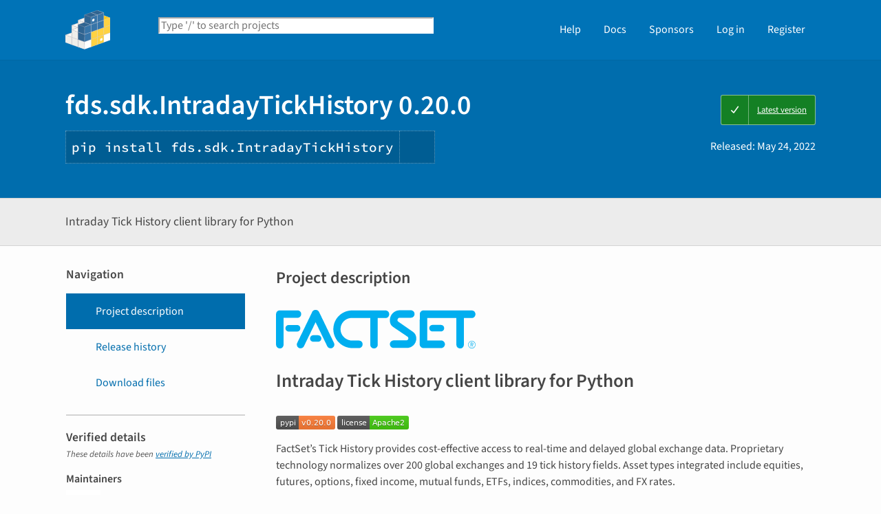

--- FILE ---
content_type: text/html; charset=UTF-8
request_url: https://pypi.org/project/fds.sdk.IntradayTickHistory/
body_size: 12847
content:
<!DOCTYPE html>
<html lang="en" dir="ltr">
  <head>
    <meta charset="utf-8">
    <meta http-equiv="X-UA-Compatible" content="IE=edge">
    <meta name="viewport" content="width=device-width, initial-scale=1">
    <meta name="defaultLanguage" content="en">
    <meta name="availableLanguages"
          content="en, es, fr, ja, pt_BR, uk, el, de, zh_Hans, zh_Hant, ru, he, eo, ko">
    <title>fds.sdk.IntradayTickHistory · PyPI</title>
    <meta name="description"
          content="Intraday Tick History client library for Python">
    <link rel="stylesheet"
          href="/static/css/warehouse-ltr.e3fc085c.css">
    <link rel="stylesheet"
          href="/static/css/fontawesome.0947586a.css">
    <link rel="stylesheet"
          href="/static/css/fonts.616f3bde.css">
    <noscript>
      <link rel="stylesheet"
            href="/static/css/noscript.0673c9ea.css">
    </noscript>
    <link rel="icon"
          href="/static/images/favicon.35549fe8.ico"
          type="image/x-icon">
    <link rel="alternate"
          type="application/rss+xml"
          title="RSS: 40 latest updates"
          href="/rss/updates.xml">
    <link rel="alternate"
          type="application/rss+xml"
          title="RSS: 40 newest packages"
          href="/rss/packages.xml">
<link rel="alternate"
        type="application/rss+xml"
        title="RSS: latest releases for fds.sdk.IntradayTickHistory"
        href="/rss/project/fds-sdk-intradaytickhistory/releases.xml">      <link rel="canonical" href="https://pypi.org/project/fds.sdk.IntradayTickHistory/">
    <meta property="og:url"
          content="https://pypi.org/project/fds.sdk.IntradayTickHistory/">
    <meta property="og:site_name" content="PyPI">
    <meta property="og:type" content="website">
    <meta property="og:image"
          content="https://pypi.org/static/images/twitter.abaf4b19.webp">
    <meta property="og:title"
          content="fds.sdk.IntradayTickHistory">
    <meta property="og:description" content="Intraday Tick History client library for Python">
    <link rel="search"
          type="application/opensearchdescription+xml"
          title="PyPI"
          href="/opensearch.xml">
    <script defer src="/static/js/warehouse.57db46bb.js">
    </script>
  <script>
MathJax = {
  tex: {
    inlineMath: [['$', '$'], ['\\(', '\\)']]
  },
};
  </script>
  <script async
          src="https://cdn.jsdelivr.net/npm/mathjax@3.2.2/es5/tex-svg.js"
          integrity="sha256-1CldwzdEg2k1wTmf7s5RWVd7NMXI/7nxxjJM2C4DqII="
          crossorigin="anonymous"></script>
      <script defer
              data-domain="pypi.org"
              src="https://analytics.python.org/js/script.js"></script>
    <script defer
            src="https://www.fastly-insights.com/insights.js?k=6a52360a-f306-421e-8ed5-7417d0d4a4e9&dnt=true"></script>
    <script async
            src="https://media.ethicalads.io/media/client/v1.4.0/ethicalads.min.js"
            integrity="sha256-U3hKDidudIaxBDEzwGJApJgPEf2mWk6cfMWghrAa6i0= sha384-UcmsCqcNRSLW/dV3Lo1oCi2/VaurXbib6p4HyUEOeIa/4OpsrnucrugAefzVZJfI sha512-q4t1L4xEjGV2R4hzqCa41P8jrgFUS8xTb8rdNv4FGvw7FpydVj/kkxBJHOiaoxHa8olCcx1Slk9K+3sNbsM4ug=="
            crossorigin="anonymous"></script>
  </head>
  <body data-controller="viewport-toggle"
        data-allowed-domains="b917b2ab457288f6d30642f47f7caccc5ef9a438a149661127f860996018582a,f3a2b91659905a1d5baa9cfe12c5e859fdbe7b61acc72ceb3f401a316a78d6ad,6d82a936a8d7676e3aa690da875fae237e98dde3fc547f5638f5af16a1fd1fae,9704bd7a59ba28581634a433f4076965a984f8b6d7b4519be6f43be08ab69b3f,ab5770d04447e6be9dab2469c5fa97d77a507d72385af6c2f4a4162dcc6cc97d"
        data-request-nonce="OYoHco-_Hcvu2VEzfGmVwC0P9A6zlyqclEKOq60JdGc">
      <!-- Accessibility: this link should always be the first piece of content inside the body-->
      <a href="#content" class="skip-to-content">Skip to main content</a>
      <button type="button"
              class="button button--primary button--switch-to-mobile hidden"
              data-viewport-toggle-target="switchToMobile"
              data-action="viewport-toggle#switchToMobile">Switch to mobile version</button>
      <div id="sticky-notifications" class="stick-to-top js-stick-to-top">
        <!-- Add browser warning. Will show for ie9 and below -->
        <!--[if IE]>
      <div class="notification-bar notification-bar--warning" role="status">
        <span class="notification-bar__icon">
          <i class="fa fa-exclamation-triangle" aria-hidden="true"></i>
          <span class="sr-only">Warning</span>
        </span>
        <span class="notification-bar__message">You are using an unsupported browser, upgrade to a newer version.</span>
      </div>
      <![endif]-->
        <noscript>
          <div class="notification-bar notification-bar--warning" role="status">
            <span class="notification-bar__icon">
              <i class="fa fa-exclamation-triangle" aria-hidden="true"></i>
              <span class="sr-only">Warning</span>
            </span>
            <span class="notification-bar__message">Some features may not work without JavaScript. Please try enabling it if you encounter problems.</span>
          </div>
        </noscript>
<div data-html-include="/_includes/unauthed/notification-banners/"></div>    </div>
<div data-html-include="/_includes/unauthed/flash-messages/"></div><div data-html-include="/_includes/authed/session-notifications/"></div><header class="site-header ">
  <div class="site-container">
    <div class="split-layout">
        <div class="split-layout">
          <div>
            <a class="site-header__logo" href="/">
              <img alt="PyPI"
                   src="/static/images/logo-small.8998e9d1.svg">
            </a>
          </div>
          <form class="search-form search-form--primary"
                action="/search/"
                role="search">
            <label for="search" class="sr-only">Search PyPI</label>
            <input id="search"
                   class="search-form__search"
                   type="text"
                   name="q"
                   placeholder="Type '/' to search projects"
                   value=""
                   autocomplete="off"
                   autocapitalize="off"
                   spellcheck="false"
                   data-controller="search-focus"
                   data-action="keydown@window->search-focus#focusSearchField"
                   data-search-focus-target="searchField">
            <button type="submit" class="search-form__button">
              <i class="fa fa-search" aria-hidden="true"></i>
              <span class="sr-only">Search</span>
            </button>
          </form>
        </div>
<div data-html-include="/_includes/authed/current-user-indicator/">        <div id="user-indicator"
       class="horizontal-menu horizontal-menu--light horizontal-menu--tall">
    <nav class="horizontal-menu horizontal-menu--light horizontal-menu--tall hide-on-tablet"
         aria-label="Main navigation">
      <ul>
        <li class="horizontal-menu__item">
          <a href="/help/" class="horizontal-menu__link">Help</a>
        </li>
        <li class="horizontal-menu__item">
          <a href="https://docs.pypi.org/" class="horizontal-menu__link">Docs</a>
        </li>
        <li class="horizontal-menu__item">
          <a href="/sponsors/"
             class="horizontal-menu__link">Sponsors</a>
        </li>
        <li class="horizontal-menu__item">
          <a href="/account/login/?next=https%3A%2F%2Fpypi.org%2Fproject%2Ffds.sdk.IntradayTickHistory%2F" class="horizontal-menu__link">Log in</a>
        </li>
        <li class="horizontal-menu__item">
          <a href="/account/register/"
             class="horizontal-menu__link">Register</a>
        </li>
      </ul>
    </nav>
    <nav class="dropdown dropdown--on-menu hidden show-on-tablet"
         aria-label="Main navigation">
      <button type="button"
              class="horizontal-menu__link dropdown__trigger"
              aria-haspopup="true"
              aria-expanded="false"
              aria-label="View menu">
Menu        <span class="dropdown__trigger-caret">
          <i class="fa fa-caret-down" aria-hidden="true"></i>
        </span>
      </button>
      <ul class="dropdown__content"
          aria-hidden="true"
          aria-label="Main menu">
        <li>
          <a class="dropdown__link" href="/help/">Help</a>
        </li>
        <li>
          <a class="dropdown__link" href="https://docs.pypi.org/">Docs</a>
        </li>
        <li>
          <a class="dropdown__link" href="/sponsors/">Sponsors</a>
        </li>
        <li>
          <a class="dropdown__link" href="/account/login/?next=https%3A%2F%2Fpypi.org%2Fproject%2Ffds.sdk.IntradayTickHistory%2F">Log in</a>
        </li>
        <li>
          <a class="dropdown__link"
             href="/account/register/">Register</a>
        </li>
      </ul>
    </nav>
  </div>
</div>  </div>
</div>
</header>
  <div class="mobile-search">
    <form class="search-form search-form--fullwidth"
          action="/search/"
          role="search">
      <label for="mobile-search" class="sr-only">Search PyPI</label>
      <input id="mobile-search"
             class="search-form__search"
             type="text"
             name="q"
             placeholder="Search projects"
             value=""
             autocomplete="off"
             autocapitalize="off"
             spellcheck="false">
      
      <button type="submit" class="search-form__button">
        <i class="fa fa-search" aria-hidden="true"></i>
        <span class="sr-only">Search</span>
      </button>
    </form>
  </div>
<main id="content">
  <div class="banner">
    <div class="package-header">
      <div class="package-header__left">
        <h1 class="package-header__name">fds.sdk.IntradayTickHistory 0.20.0</h1>
          <div data-controller="clipboard">
            <p class="package-header__pip-instructions">
              <span id="pip-command" data-clipboard-target="source">pip install fds.sdk.IntradayTickHistory</span>
              <button type="button"
                      class="copy-tooltip copy-tooltip-s"
                      data-action="clipboard#copy"
                      data-clipboard-target="tooltip"
                      data-clipboard-tooltip-value="Copy to clipboard">
                <i class="fa fa-copy" aria-hidden="true"></i>
                <span class="sr-only">Copy PIP instructions</span>
              </button>
            </p>
          </div>
      </div>
      <div class="package-header__right">
            <a class="status-badge status-badge--good"
               href="/project/fds.sdk.IntradayTickHistory/">
              <span>Latest version</span>
            </a>
        <p class="package-header__date">
Released: <time datetime="2022-05-24T16:06:12+0000"
        data-controller="localized-time"
        data-localized-time-relative="true"
        data-localized-time-show-time="false">
    May 24, 2022
  </time>        </p>
      </div>
    </div>
  </div>
  <div class="horizontal-section horizontal-section--grey horizontal-section--thin">
    <div class="site-container">
<div data-html-include="/_includes/authed/administer-project-include/fds-sdk-intradaytickhistory"></div>    <div class="split-layout split-layout--middle package-description">
        <p class="package-description__summary">Intraday Tick History client library for Python</p>
<div data-html-include="/_includes/authed/edit-project-button/fds-sdk-intradaytickhistory"></div>  </div>
</div>
</div>
<div data-controller="project-tabs">
  <div class="tabs-container">
    <div class="vertical-tabs">
      <div class="vertical-tabs__tabs">
        <div class="sidebar-section">
          <h3 class="sidebar-section__title">Navigation</h3>
          <nav aria-label="Navigation for fds.sdk.IntradayTickHistory">
            <ul class="vertical-tabs__list" role="tablist">
              <li role="tab">
                <a id="description-tab"
                   href="#description"
                   data-project-tabs-target="tab"
                   data-action="project-tabs#onTabClick"
                   class="vertical-tabs__tab vertical-tabs__tab--with-icon vertical-tabs__tab--is-active"
                   aria-selected="true"
                   aria-label="Project description. Focus will be moved to the description.">
                  <i class="fa fa-align-left" aria-hidden="true"></i>
Project description                </a>
              </li>
              <li role="tab">
                <a id="history-tab"
                   href="#history"
                   data-project-tabs-target="tab"
                   data-action="project-tabs#onTabClick"
                   class="vertical-tabs__tab vertical-tabs__tab--with-icon"
                   aria-label="Release history. Focus will be moved to the history panel.">
                  <i class="fa fa-history" aria-hidden="true"></i>
Release history                </a>
              </li>
                <li role="tab">
                  <a id="files-tab"
                     href="#files"
                     data-project-tabs-target="tab"
                     data-action="project-tabs#onTabClick"
                     class="vertical-tabs__tab vertical-tabs__tab--with-icon"
                     aria-label="Download files. Focus will be moved to the project files.">
                    <i class="fa fa-download" aria-hidden="true"></i>
Download files                  </a>
                </li>
            </ul>
          </nav>
        </div>
<div class="sidebar-section verified">
  <h3 class="sidebar-section__title">
Verified details    <i class="fa fa-circle-check check"
       title="Verified by PyPI on 2022-05-24"></i>
  </h3>
  <small><i>These details have been <a href="https://docs.pypi.org/project_metadata/#verified-details">verified by PyPI</a></i></small>
    <h6>Maintainers</h6>
      <span class="sidebar-section__maintainer">
        <a href="/user/factset/"
           aria-label="">
          <span class="sidebar-section__user-gravatar">
            <img src="https://pypi-camo.freetls.fastly.net/f6adc7e2c87060f7679696236fe71c5a564bc0b7/68747470733a2f2f7365637572652e67726176617461722e636f6d2f6176617461722f35393438363031633030653466383939353865383136326434393261393662643f73697a653d3530"
                 height="50"
                 width="50"
                 alt="Avatar for factset from gravatar.com"
                 title="Avatar for factset from gravatar.com">
          </span>
          <span class="sidebar-section__user-gravatar-text">factset</span>
        </a>
      </span>
</div>
<div class="sidebar-section unverified">
  <h3 class="sidebar-section__title">Unverified details</h3>
  <small><i>These details have <b>not</b> been verified by PyPI</i></small>
    <h6>Project links</h6>
    <ul class="vertical-tabs__list">
          <li>
            <a class="vertical-tabs__tab vertical-tabs__tab--with-icon vertical-tabs__tab--condensed"
               href="https://github.com/FactSet/enterprise-sdk/tree/main/code/python/IntradayTickHistory/v1"
               rel="nofollow">  <i class="fas fa-home" aria-hidden="true"></i>Homepage</a>
          </li>
    </ul>
    <div class="sidebar-section unverified">
      <h6>Meta</h6>
      <ul>
          <li>
            <span>
              <strong>License:</strong> Apache-2.0
            </span>
          </li>
          <li>
            <span>
              <strong>Author:</strong> FactSet Research Systems
            </span>
          </li>
          <li class="tags">
            <span>
              <i class="fa fa-tags" aria-hidden="true"></i>
              <span class="sr-only">Tags</span>
                <span class="package-keyword">
                  FactSet
,                </span>
                <span class="package-keyword">
                  API
,                </span>
                <span class="package-keyword">
                  SDK
                </span>
            </span>
          </li>
          <li>
            <span>
              <strong>Requires:</strong> Python &gt;=3.6
            </span>
          </li>
      </ul>
    </div>
</div>  <div class="sidebar-section"
       data-ea-publisher="psf"
       data-ea-type="psf"
       data-ea-keywords="pypi-sidebar"></div>
        <div class="sidebar-section">
          <a class="button button--full-width button--warning"
             href="https://pypi.org/project/fds.sdk.IntradayTickHistory/submit-malware-report/"
             role="button">Report project as malware</a>
        </div>
      </div>
      <div class="vertical-tabs__panel">
        <!-- mobile menu -->
        <nav aria-label="Navigation for fds.sdk.IntradayTickHistory">
          <ul class="vertical-tabs__list" role="tablist">
            <li role="tab">
              <a id="mobile-description-tab"
                 href="#description"
                 data-project-tabs-target="mobileTab"
                 data-action="project-tabs#onTabClick"
                 class="vertical-tabs__tab vertical-tabs__tab--with-icon vertical-tabs__tab--mobile vertical-tabs__tab--no-top-border vertical-tabs__tab--is-active"
                 aria-selected="true"
                 aria-label="Project description. Focus will be moved to the description.">
                <i class="fa fa-align-left" aria-hidden="true"></i>
Project description              </a>
            </li>
            <li role="tab">
              <a id="mobile-data-tab"
                 href="#data"
                 data-project-tabs-target="mobileTab"
                 data-action="project-tabs#onTabClick"
                 class="vertical-tabs__tab vertical-tabs__tab--with-icon vertical-tabs__tab--mobile"
                 aria-label="Project details. Focus will be moved to the project details.">
                <i class="fa fa-info-circle" aria-hidden="true"></i>
Project details              </a>
            </li>
            <li role="tab">
              <a id="mobile-history-tab"
                 href="#history"
                 data-project-tabs-target="mobileTab"
                 data-action="project-tabs#onTabClick"
                 class="vertical-tabs__tab vertical-tabs__tab--with-icon vertical-tabs__tab--mobile"
                 aria-label="Release history. Focus will be moved to the history panel.">
                <i class="fa fa-history" aria-hidden="true"></i>
Release history              </a>
            </li>
              <li role="tab">
                <a id="mobile-files-tab"
                   href="#files"
                   data-project-tabs-target="mobileTab"
                   data-action="project-tabs#onTabClick"
                   class="vertical-tabs__tab vertical-tabs__tab--with-icon vertical-tabs__tab--mobile"
                   aria-label="Download files. Focus will be moved to the project files.">
                  <i class="fa fa-download" aria-hidden="true"></i>
Download files                </a>
              </li>
          </ul>
        </nav>
        <div id="description"
             data-project-tabs-target="content"
             class="vertical-tabs__content"
             role="tabpanel"
             aria-labelledby="description-tab mobile-description-tab"
             tabindex="-1">
    <h2 class="page-title">Project description</h2>
      <div class="project-description"><img alt=FactSet src="https://pypi-camo.freetls.fastly.net/34dd565af4e935e780c947bb19565fecff63e6e9/68747470733a2f2f7777772e666163747365742e636f6d2f68756266732f4173736574732f696d616765732f666163747365742d6c6f676f2e737667" height=56 width=290>
<h1>Intraday Tick History client library for Python</h1>
<p><a href="https://pypi.org/project/fds.sdk.IntradayTickHistory/" rel=nofollow><img src="https://pypi-camo.freetls.fastly.net/bc03d23b98685fe71e553b34be73188ed36a1757/68747470733a2f2f696d672e736869656c64732e696f2f707970692f762f6664732e73646b2e496e7472616461795469636b486973746f7279" alt=PyPi></a>
<a href="https://www.apache.org/licenses/LICENSE-2.0" rel=nofollow><img src="https://pypi-camo.freetls.fastly.net/0175a81ba0a038acb4523890e41f45c48c270216/68747470733a2f2f696d672e736869656c64732e696f2f62616467652f6c6963656e73652d417061636865322d627269676874677265656e2e737667" alt="Apache-2 license"></a></p>
<p>FactSet’s Tick History provides cost-effective access to real-time and delayed global exchange data. Proprietary technology normalizes over 200 global exchanges and 19 tick history fields. Asset types integrated include equities, futures, options, fixed income, mutual funds, ETFs, indices, commodities, and FX rates.<p>Tick History provides dynamic access to tick data for a specific security intra-day or historically via standard HTTPS protocol. History is available for all quotes and trades for a trailing 6 months or 1-year, respectively. Quotes and trade data for Options is available for 30 days. Tick History data is also available in a separate end-of-day feed.</p>
<p>This Python package is automatically generated by the <a href="https://openapi-generator.tech" rel=nofollow>OpenAPI Generator</a> project:</p>
<ul>
<li>API version: 1.0.0</li>
<li>Package version: 0.20.0</li>
<li>Build package: org.openapitools.codegen.languages.PythonClientCodegen</li>
</ul>
<h2>Requirements</h2>
<ul>
<li>Python &gt;= 3.6</li>
</ul>
<h2>Installation</h2>
<h3>Poetry</h3>
<pre lang=shell>poetry<span class=w> </span>add<span class=w> </span>fds.sdk.utils<span class=w> </span>fds.sdk.IntradayTickHistory
</pre>
<h3>pip</h3>
<pre lang=shell>pip<span class=w> </span>install<span class=w> </span>fds.sdk.utils<span class=w> </span>fds.sdk.IntradayTickHistory
</pre>
<h2>Usage</h2>
<ol>
<li><a href="../../../../README.md#authentication" rel=nofollow>Generate authentication credentials</a>.</li>
<li>Setup Python environment.
<ol>
<li>
<p>Install and activate python 3.6+. If you're using <a href="https://github.com/pyenv/pyenv" rel=nofollow>pyenv</a>:</p>
<pre lang=sh>pyenv<span class=w> </span>install<span class=w> </span><span class=m>3</span>.9.7
pyenv<span class=w> </span>shell<span class=w> </span><span class=m>3</span>.9.7
</pre>
</li>
<li>
<p>(optional) <a href="https://python-poetry.org/docs/#installation" rel=nofollow>Install poetry</a>.</p>
</li>
</ol>
</li>
<li><a href=#installation rel=nofollow>Install dependencies</a>.</li>
<li>Run the following:</li>
</ol>
<pre lang=python3><span class=kn>from</span> <span class=nn>fds.sdk.utils.authentication</span> <span class=kn>import</span> <span class=n>ConfidentialClient</span>
<span class=kn>import</span> <span class=nn>fds.sdk.IntradayTickHistory</span>
<span class=kn>from</span> <span class=nn>fds.sdk.IntradayTickHistory.api</span> <span class=kn>import</span> <span class=n>first_trade_api</span>
<span class=kn>from</span> <span class=nn>fds.sdk.IntradayTickHistory.model.tickhistory_response</span> <span class=kn>import</span> <span class=n>TickhistoryResponse</span>
<span class=kn>from</span> <span class=nn>pprint</span> <span class=kn>import</span> <span class=n>pprint</span>

<span class=c1># See configuration.py for a list of all supported configuration parameters.</span>

<span class=c1># Examples for each supported authentication method are below,</span>
<span class=c1># choose one that satisfies your use case.</span>

<span class=c1># (Preferred) OAuth 2.0: FactSetOAuth2</span>
<span class=c1># See https://github.com/FactSet/enterprise-sdk#oauth-20</span>
<span class=c1># for information on how to create the app-config.json file</span>
<span class=c1># See https://github.com/FactSet/enterprise-sdk-utils-python#authentication</span>
<span class=c1># for more information on using the ConfidentialClient class</span>
<span class=n>configuration</span> <span class=o>=</span> <span class=n>fds</span><span class=o>.</span><span class=n>sdk</span><span class=o>.</span><span class=n>IntradayTickHistory</span><span class=o>.</span><span class=n>Configuration</span><span class=p>(</span>
    <span class=n>fds_oauth_client</span><span class=o>=</span><span class=n>ConfidentialClient</span><span class=p>(</span><span class=s1>'/path/to/app-config.json'</span><span class=p>)</span>
<span class=p>)</span>

<span class=c1># Basic authentication: FactSetApiKey</span>
<span class=c1># See https://github.com/FactSet/enterprise-sdk#api-key</span>
<span class=c1># for information how to create an API key</span>
<span class=c1># configuration = fds.sdk.IntradayTickHistory.Configuration(</span>
<span class=c1>#     username='USERNAME-SERIAL',</span>
<span class=c1>#     password='API-KEY'</span>
<span class=c1># )</span>

<span class=c1># Enter a context with an instance of the API client</span>
<span class=k>with</span> <span class=n>fds</span><span class=o>.</span><span class=n>sdk</span><span class=o>.</span><span class=n>IntradayTickHistory</span><span class=o>.</span><span class=n>ApiClient</span><span class=p>(</span><span class=n>configuration</span><span class=p>)</span> <span class=k>as</span> <span class=n>api_client</span><span class=p>:</span>
    <span class=c1># Create an instance of the API class</span>
    <span class=n>api_instance</span> <span class=o>=</span> <span class=n>first_trade_api</span><span class=o>.</span><span class=n>FirstTradeApi</span><span class=p>(</span><span class=n>api_client</span><span class=p>)</span>
    <span class=nb>id</span> <span class=o>=</span> <span class=s2>"id_example"</span> <span class=c1># str | Requested symbol or security. The symbol can be a FactSet exchange symbol, CUSIP, or SEDOL. **NOTE**: Only one identifier can be requested per request.&lt;P&gt;**TRY IT OUT** - Choose One from - BABA-USA,WALMEX-MX,7203-TKS,VOD-LON,NPN-JSE,MABAX,NZF,SPY-USA,AGG-USA,GLD-USA,AOR-USA,MNA-USA,UUP-USA,SP50-SPX,ESX-STX,XAO-ASX,WD-MSX,NG00-USA,GC00-USA,CC00-USA,C00-USA,FC00-USA,ER00-USA,EURUSD-FX1,USDMXN-FX1,AUDJPY-FX1,EURCZK-FX1,USDILS-FX1,USDZAR-FX1,US10YY-TU1,FDS#190621C00145000-USA,FDS#190621P00145000-USA</span>
    <span class=n>req_id</span> <span class=o>=</span> <span class=s2>"req_id_example"</span> <span class=c1># str | Request Identification String. Can be used by the application to keep track of requests. The id is not used by this service, however, it is included in the XML response. (optional)</span>
    <span class=n>start_date</span> <span class=o>=</span> <span class=s2>"start_date_example"</span> <span class=c1># str | This is the start date for the Snapshot History. Requests should be made in the format YYYYMMDD Default is current business day. Field can be sd or date. TRY IT OUT Cannot use current day. (optional)</span>
    <span class=n>start_time</span> <span class=o>=</span> <span class=s2>"040000"</span> <span class=c1># str | This is the start time for the snapshot history requested. Requests should be made in a **HHMMSSS** format.Range from 000000 - 235959. **TRY IT OUT** Cannot use current day (optional) (default to "040000")</span>
    <span class=nb>format</span> <span class=o>=</span> <span class=s2>"XML"</span> <span class=c1># str | The format of the output file. TRY IT OUT Choose from JSON, CSV, CSV_NO_HEADER (optional) (default to "XML")</span>
    <span class=n>include_request</span> <span class=o>=</span> <span class=s2>"false"</span> <span class=c1># str | Flag to include request id and key in the CSV output. (optional) (default to "false")</span>
    <span class=n>dataset</span> <span class=o>=</span> <span class=s2>""</span> <span class=c1># str | Decides what type of trades to return, default is all trades and quotes, alternatively charting can be selected which will filter out unofficial trades. (optional)</span>

    <span class=c1># Get response</span>
    <span class=k>try</span><span class=p>:</span>
        <span class=c1># Request returns data for the first trade (official and unofficial) after the specified time</span>
        <span class=n>api_response</span> <span class=o>=</span> <span class=n>api_instance</span><span class=o>.</span><span class=n>tick_history_firsttrade_get</span><span class=p>(</span><span class=nb>id</span><span class=p>,</span> <span class=n>req_id</span><span class=o>=</span><span class=n>req_id</span><span class=p>,</span> <span class=n>start_date</span><span class=o>=</span><span class=n>start_date</span><span class=p>,</span> <span class=n>start_time</span><span class=o>=</span><span class=n>start_time</span><span class=p>,</span> <span class=nb>format</span><span class=o>=</span><span class=nb>format</span><span class=p>,</span> <span class=n>include_request</span><span class=o>=</span><span class=n>include_request</span><span class=p>,</span> <span class=n>dataset</span><span class=o>=</span><span class=n>dataset</span><span class=p>)</span>
        <span class=n>pprint</span><span class=p>(</span><span class=n>api_response</span><span class=p>)</span>
    <span class=k>except</span> <span class=n>fds</span><span class=o>.</span><span class=n>sdk</span><span class=o>.</span><span class=n>IntradayTickHistory</span><span class=o>.</span><span class=n>ApiException</span> <span class=k>as</span> <span class=n>e</span><span class=p>:</span>
        <span class=nb>print</span><span class=p>(</span><span class=s2>"Exception when calling FirstTradeApi-&gt;tick_history_firsttrade_get: </span><span class=si>%s</span><span class=se>\n</span><span class=s2>"</span> <span class=o>%</span> <span class=n>e</span><span class=p>)</span>

    <span class=c1># Get response, http status code and response headers</span>
    <span class=c1># try:</span>
    <span class=c1>#     # Request returns data for the first trade (official and unofficial) after the specified time</span>
    <span class=c1>#     api_response, http_status_code, response_headers = api_instance.tick_history_firsttrade_get_with_http_info(id, req_id=req_id, start_date=start_date, start_time=start_time, format=format, include_request=include_request, dataset=dataset)</span>
    <span class=c1>#     pprint(api_response)</span>
    <span class=c1>#     pprint(http_status_code)</span>
    <span class=c1>#     pprint(response_headers)</span>
    <span class=c1># except fds.sdk.IntradayTickHistory.ApiException as e:</span>
    <span class=c1>#     print("Exception when calling FirstTradeApi-&gt;tick_history_firsttrade_get: %s\n" % e)</span>

    <span class=c1># Get response asynchronous</span>
    <span class=c1># try:</span>
    <span class=c1>#     # Request returns data for the first trade (official and unofficial) after the specified time</span>
    <span class=c1>#     async_result = api_instance.tick_history_firsttrade_get_async(id, req_id=req_id, start_date=start_date, start_time=start_time, format=format, include_request=include_request, dataset=dataset)</span>
    <span class=c1>#     api_response = async_result.get()</span>
    <span class=c1>#     pprint(api_response)</span>
    <span class=c1># except fds.sdk.IntradayTickHistory.ApiException as e:</span>
    <span class=c1>#     print("Exception when calling FirstTradeApi-&gt;tick_history_firsttrade_get: %s\n" % e)</span>

    <span class=c1># Get response, http status code and response headers asynchronous</span>
    <span class=c1># try:</span>
    <span class=c1>#     # Request returns data for the first trade (official and unofficial) after the specified time</span>
    <span class=c1>#     async_result = api_instance.tick_history_firsttrade_get_with_http_info_async(id, req_id=req_id, start_date=start_date, start_time=start_time, format=format, include_request=include_request, dataset=dataset)</span>
    <span class=c1>#     api_response, http_status_code, response_headers = async_result.get()</span>
    <span class=c1>#     pprint(api_response)</span>
    <span class=c1>#     pprint(http_status_code)</span>
    <span class=c1>#     pprint(response_headers)</span>
    <span class=c1># except fds.sdk.IntradayTickHistory.ApiException as e:</span>
    <span class=c1>#     print("Exception when calling FirstTradeApi-&gt;tick_history_firsttrade_get: %s\n" % e)</span>
</pre>
<h2>Documentation for API Endpoints</h2>
<p>All URIs are relative to <em><a href="https://api-sandbox.factset.com" rel=nofollow>https://api-sandbox.factset.com</a></em></p>
<table>
<thead>
<tr>
<th>Class</th>
<th>Method</th>
<th>HTTP request</th>
<th>Description</th>
</tr>
</thead>
<tbody>
<tr>
<td><em>FirstTradeApi</em></td>
<td><a href="docs/FirstTradeApi.md#tick_history_firsttrade_get" rel=nofollow><strong>tick_history_firsttrade_get</strong></a></td>
<td><strong>GET</strong> /TickHistory/firsttrade</td>
<td>Request returns data for the first trade (official and unofficial) after the specified time</td>
</tr>
<tr>
<td><em>LastTradeApi</em></td>
<td><a href="docs/LastTradeApi.md#tick_history_lasttrade_get" rel=nofollow><strong>tick_history_lasttrade_get</strong></a></td>
<td><strong>GET</strong> /TickHistory/lasttrade</td>
<td>Request returns data for the last trade and associated quotes before the specified time</td>
</tr>
<tr>
<td><em>QuoteAtTimeApi</em></td>
<td><a href="docs/QuoteAtTimeApi.md#tick_history_qat_get" rel=nofollow><strong>tick_history_qat_get</strong></a></td>
<td><strong>GET</strong> /TickHistory/qat</td>
<td>Request returns a quote at the specified time</td>
</tr>
<tr>
<td><em>TickHistoryApi</em></td>
<td><a href="docs/TickHistoryApi.md#get_tick_history" rel=nofollow><strong>get_tick_history</strong></a></td>
<td><strong>GET</strong> /TickHistory/history</td>
<td>Tick History service returns trade data and associated quotes for a client specified interval and time period</td>
</tr>
<tr>
<td><em>TradesAtTimeApi</em></td>
<td><a href="docs/TradesAtTimeApi.md#tick_history_tradesattime_get" rel=nofollow><strong>tick_history_tradesattime_get</strong></a></td>
<td><strong>GET</strong> /TickHistory/tradesattime</td>
<td>Request returns the before and after trade data along with the associated quotes for the specified time</td>
</tr>
</tbody>
</table>
<h2>Documentation For Models</h2>
<ul>
<li><a href="docs/Fields.md" rel=nofollow>Fields</a></li>
<li><a href="docs/Intervals.md" rel=nofollow>Intervals</a></li>
<li><a href="docs/Specialfield.md" rel=nofollow>Specialfield</a></li>
<li><a href="docs/TickhistoryResponse.md" rel=nofollow>TickhistoryResponse</a></li>
</ul>
<h2>Documentation For Authorization</h2>
<h2>FactSetApiKey</h2>
<ul>
<li><strong>Type</strong>: HTTP basic authentication</li>
</ul>
<h2>FactSetOAuth2</h2>
<ul>
<li><strong>Type</strong>: OAuth</li>
<li><strong>Flow</strong>: application</li>
<li><strong>Authorization URL</strong>:</li>
<li><strong>Scopes</strong>: N/A</li>
</ul>
<h2>Notes for Large OpenAPI documents</h2>
<p>If the OpenAPI document is large, imports in fds.sdk.IntradayTickHistory.apis and fds.sdk.IntradayTickHistory.models may fail with a
RecursionError indicating the maximum recursion limit has been exceeded. In that case, there are a couple of solutions:</p>
<p>Solution 1:
Use specific imports for apis and models like:</p>
<ul>
<li><code>from fds.sdk.IntradayTickHistory.api.default_api import DefaultApi</code></li>
<li><code>from fds.sdk.IntradayTickHistory.model.pet import Pet</code></li>
</ul>
<p>Solution 2:
Before importing the package, adjust the maximum recursion limit as shown below:</p>
<pre><code>import sys
sys.setrecursionlimit(1500)
import fds.sdk.IntradayTickHistory
from fds.sdk.IntradayTickHistory.apis import *
from fds.sdk.IntradayTickHistory.models import *
</code></pre>
<h2>Contributing</h2>
<p>Please refer to the <a href="../../../../CONTRIBUTING.md" rel=nofollow>contributing guide</a>.</p>
<h2>Copyright</h2>
<p>Copyright 2022 FactSet Research Systems Inc</p>
<p>Licensed under the Apache License, Version 2.0 (the "License");
you may not use this file except in compliance with the License.
You may obtain a copy of the License at</p>
<pre><code>http://www.apache.org/licenses/LICENSE-2.0
</code></pre>
<p>Unless required by applicable law or agreed to in writing, software
distributed under the License is distributed on an "AS IS" BASIS,
WITHOUT WARRANTIES OR CONDITIONS OF ANY KIND, either express or implied.
See the License for the specific language governing permissions and
limitations under the License.</p>
</div>
  </div>
  <div id="data"
       data-project-tabs-target="content"
       class="vertical-tabs__content"
       role="tabpanel"
       aria-labelledby="mobile-data-tab"
       tabindex="-1">
    <h2 class="page-title">Project details</h2>
<div class="sidebar-section verified">
  <h3 class="sidebar-section__title">
Verified details    <i class="fa fa-circle-check check"
       title="Verified by PyPI on 2022-05-24"></i>
  </h3>
  <small><i>These details have been <a href="https://docs.pypi.org/project_metadata/#verified-details">verified by PyPI</a></i></small>
    <h6>Maintainers</h6>
      <span class="sidebar-section__maintainer">
        <a href="/user/factset/"
           aria-label="">
          <span class="sidebar-section__user-gravatar">
            <img src="https://pypi-camo.freetls.fastly.net/f6adc7e2c87060f7679696236fe71c5a564bc0b7/68747470733a2f2f7365637572652e67726176617461722e636f6d2f6176617461722f35393438363031633030653466383939353865383136326434393261393662643f73697a653d3530"
                 height="50"
                 width="50"
                 alt="Avatar for factset from gravatar.com"
                 title="Avatar for factset from gravatar.com">
          </span>
          <span class="sidebar-section__user-gravatar-text">factset</span>
        </a>
      </span>
</div>
<div class="sidebar-section unverified">
  <h3 class="sidebar-section__title">Unverified details</h3>
  <small><i>These details have <b>not</b> been verified by PyPI</i></small>
    <h6>Project links</h6>
    <ul class="vertical-tabs__list">
          <li>
            <a class="vertical-tabs__tab vertical-tabs__tab--with-icon vertical-tabs__tab--condensed"
               href="https://github.com/FactSet/enterprise-sdk/tree/main/code/python/IntradayTickHistory/v1"
               rel="nofollow">  <i class="fas fa-home" aria-hidden="true"></i>Homepage</a>
          </li>
    </ul>
    <div class="sidebar-section unverified">
      <h6>Meta</h6>
      <ul>
          <li>
            <span>
              <strong>License:</strong> Apache-2.0
            </span>
          </li>
          <li>
            <span>
              <strong>Author:</strong> FactSet Research Systems
            </span>
          </li>
          <li class="tags">
            <span>
              <i class="fa fa-tags" aria-hidden="true"></i>
              <span class="sr-only">Tags</span>
                <span class="package-keyword">
                  FactSet
,                </span>
                <span class="package-keyword">
                  API
,                </span>
                <span class="package-keyword">
                  SDK
                </span>
            </span>
          </li>
          <li>
            <span>
              <strong>Requires:</strong> Python &gt;=3.6
            </span>
          </li>
      </ul>
    </div>
</div>    <br>
  </div>
  <div id="history"
       data-project-tabs-target="content"
       class="vertical-tabs__content"
       role="tabpanel"
       aria-labelledby="history-tab mobile-history-tab"
       tabindex="-1">
    <h2 class="page-title split-layout">
      <span>Release history</span>
      <span class="reset-text margin-top">
        <a href="/help/#project-release-notifications">Release notifications</a> |
        <a href="/rss/project/fds-sdk-intradaytickhistory/releases.xml">RSS feed <i class="fa fa-rss" aria-hidden="true"></i></a>
      </span>
    </h2>
    <div class="release-timeline">
        <div class="release release--latest release--current">
          <div class="release__meta">
              <span class="badge">This version</span>
          </div>
          <div class="release__graphic">
<div class="release__line"></div>              <img class="release__node" alt="" src="https://pypi.org/static/images/blue-cube.572a5bfb.svg">
          </div>
          <a class="card release__card"
             href="/project/fds.sdk.IntradayTickHistory/0.20.0/">
            <p class="release__version">
              0.20.0
            </p>
            <p class="release__version-date"><time datetime="2022-05-24T16:06:12+0000"
        data-controller="localized-time"
        data-localized-time-relative="true"
        data-localized-time-show-time="false">
    May 24, 2022
  </time></p>
          </a>
        </div>
        <div class="release">
          <div class="release__meta">
          </div>
          <div class="release__graphic">
<div class="release__line"></div>              <img class="release__node" alt="" src="https://pypi.org/static/images/white-cube.2351a86c.svg">
          </div>
          <a class="card release__card"
             href="/project/fds.sdk.IntradayTickHistory/0.9.1/">
            <p class="release__version">
              0.9.1
            </p>
            <p class="release__version-date"><time datetime="2022-02-14T21:42:50+0000"
        data-controller="localized-time"
        data-localized-time-relative="true"
        data-localized-time-show-time="false">
    Feb 14, 2022
  </time></p>
          </a>
        </div>
        <div class="release release--oldest">
          <div class="release__meta">
          </div>
          <div class="release__graphic">
<div class="release__line"></div>              <img class="release__node" alt="" src="https://pypi.org/static/images/white-cube.2351a86c.svg">
          </div>
          <a class="card release__card"
             href="/project/fds.sdk.IntradayTickHistory/0.9.0/">
            <p class="release__version">
              0.9.0
            </p>
            <p class="release__version-date"><time datetime="2022-02-02T14:39:22+0000"
        data-controller="localized-time"
        data-localized-time-relative="true"
        data-localized-time-show-time="false">
    Feb 2, 2022
  </time></p>
          </a>
        </div>
    </div>
  </div>
    <div id="files"
         data-project-tabs-target="content"
         class="vertical-tabs__content"
         role="tabpanel"
         aria-labelledby="files-tab mobile-files-tab"
         tabindex="-1"
         data-controller="filter-list">
      <h2 class="page-title">Download files</h2>
      <p>
Download the file for your platform. If you're not sure which to choose, learn more about <a href="https://packaging.python.org/tutorials/installing-packages/" title="External link" target="_blank" rel="noopener">installing packages</a>.      </p>
      <h3>
Source Distributions    </h3>
      <div class="file">
        <div class="file__graphic">
          <i class="fas fa-exclamation-circle" aria-hidden="true"></i>
        </div>
        <div class="card">
No source distribution files available for this release.See tutorial on <a href="https://packaging.python.org/tutorials/packaging-projects/#generating-distribution-archives" title="External link" target="_blank" rel="noopener">generating distribution archives</a>.        </div>
      </div>
      <h3>
Built Distribution    </h3>
    <p class="hidden initial-toggle-visibility">
Filter files by name, interpreter, ABI, and platform.    </p>
    <p>
If you're not sure about the file name format, learn more about <a href="https://packaging.python.org/en/latest/specifications/binary-distribution-format/" title="External link" target="_blank" rel="noopener">wheel file names</a>.    </p>
    <noscript>
      <p class="initial-toggle-visibility">
The dropdown lists show the available interpreters, ABIs, and platforms.      </p>
      <p class="initial-toggle-visibility">
Enable javascript to be able to filter the list of wheel files.      </p>
    </noscript>
    <p class="hidden initial-toggle-visibility" data-controller="clipboard">
Copy a direct link to the current filters      <a class="hidden"
         href="https://pypi.org/project/fds.sdk.IntradayTickHistory/#files"
         data-clipboard-target="source"
         data-filter-list-target="url"></a>
      <button type="button"
              class="button button--small copy-tooltip copy-tooltip-w"
              data-action="clipboard#copy"
              data-clipboard-target="tooltip"
              data-clipboard-tooltip-value="Copy to clipboard">
Copy      </button>
    </p>
    <p class="hidden initial-toggle-visibility">
      <span data-filter-list-target="summary"></span>
    </p>
    <div>
      <div class="form-group hidden initial-toggle-visibility">
        <label class="form-group__label sr-only" for="bdist-filenames-filter">File name</label>
        <input class="form-group__field"
               type="text"
               id="bdist-filenames-filter"
               name="bdist-filenames-filter"
               placeholder="File name"
               autocapitalize="none"
               autocomplete=""
               spellcheck="false"
               data-action="filter-list#filter"
               data-filter-list-target="filter"
               data-filtered-source="filename">
      </div>
      <div class="col-grid">
        <div class="form-group col-third">  <label class="form-group__label sr-only" for="bdist-tags-interpreters">Interpreter</label>
  <select class="form-group__field"
          id="bdist-tags-interpreters"
          name="bdist-tags-interpreters"
          data-action="filter-list#filter"
          data-filter-list-target="filter"
          data-filtered-source="interpreters">
    <option selected value="">Interpreter</option>
      <option               value="py3">py3</option>
  </select>
</div>
        <div class="form-group col-third">  <label class="form-group__label sr-only" for="bdist-tags-abis">ABI</label>
  <select class="form-group__field"
          id="bdist-tags-abis"
          name="bdist-tags-abis"
          data-action="filter-list#filter"
          data-filter-list-target="filter"
          data-filtered-source="abis">
    <option selected value="">ABI</option>
      <option               value="none">none</option>
  </select>
</div>
        <div class="form-group col-third">  <label class="form-group__label sr-only" for="bdist-tags-platforms">Platform</label>
  <select class="form-group__field"
          id="bdist-tags-platforms"
          name="bdist-tags-platforms"
          data-action="filter-list#filter"
          data-filter-list-target="filter"
          data-filtered-source="platforms">
    <option selected value="">Platform</option>
      <option               value="any">any</option>
  </select>
</div>
      </div>
    </div>
        <div class="file"
 data-filter-list-target="item" data-filtered-target-filename='["fds.sdk.IntradayTickHistory-0.20.0-py3-none-any.whl"]'  data-filtered-target-interpreters='["py3"]'  data-filtered-target-abis='["none"]'  data-filtered-target-platforms='["any"]' >
      <div class="file__graphic">
        <i class="far fa-file" aria-hidden="true"></i>
      </div>
      <div class="card file__card">
        <a href="https://files.pythonhosted.org/packages/30/b1/11cc2189319bf90d07ac1a9d514d475968eefc746ad84eeb5e1649b7ccd1/fds.sdk.IntradayTickHistory-0.20.0-py3-none-any.whl">fds.sdk.IntradayTickHistory-0.20.0-py3-none-any.whl</a>
        (78.5 kB
        <a href="#fds.sdk.IntradayTickHistory-0.20.0-py3-none-any.whl"
           data-project-tabs-target="tab"
           data-action="project-tabs#onTabClick">view details</a>)
        <p class="file__meta">
          Uploaded <time datetime="2022-05-24T16:06:12+0000"
        data-controller="localized-time"
        data-localized-time-relative="true"
        data-localized-time-show-time="false">
    May 24, 2022
  </time>
<code>Python 3</code>        </p>
      </div>
    </div>

</div>
<div id="fds.sdk.IntradayTickHistory-0.20.0-py3-none-any.whl"
     data-project-tabs-target="content"
     class="vertical-tabs__content"
     role="tabpanel"
     aria-labelledby="file-tab mobile-file-tab"
     tabindex="-1">
  <h2 class="page-title">File details</h2>
  <p>
    Details for the file <code>fds.sdk.IntradayTickHistory-0.20.0-py3-none-any.whl</code>.
  </p>
  <h3>File metadata</h3>
  <div>
    <ul>
      <li>
        Download URL: <a href="https://files.pythonhosted.org/packages/30/b1/11cc2189319bf90d07ac1a9d514d475968eefc746ad84eeb5e1649b7ccd1/fds.sdk.IntradayTickHistory-0.20.0-py3-none-any.whl">fds.sdk.IntradayTickHistory-0.20.0-py3-none-any.whl</a>
      </li>
      <li>Upload date: <time datetime="2022-05-24T16:06:12+0000"
        data-controller="localized-time"
        data-localized-time-relative="true"
        data-localized-time-show-time="false">
    May 24, 2022
  </time></li>
      <li>
Size: 78.5 kB      </li>
      <li>Tags: Python 3</li>
      <li>
Uploaded using Trusted Publishing? No    </li>
      <li>Uploaded via: twine/3.8.0 pkginfo/1.8.2 readme-renderer/34.0 requests/2.27.1 requests-toolbelt/0.9.1 urllib3/1.26.9 tqdm/4.64.0 importlib-metadata/4.8.3 keyring/23.4.1 rfc3986/1.5.0 colorama/0.4.4 CPython/3.6.15</li>
  </ul>
</div>
<h3>File hashes</h3>
<div>
  <table class="table table--hashes">
    <caption class="sr-only">Hashes for fds.sdk.IntradayTickHistory-0.20.0-py3-none-any.whl</caption>
    <thead>
      <tr>
        <th scope="col">Algorithm</th>
        <th scope="col">Hash digest</th>
        <th></th>
      </tr>
    </thead>
    <tbody>
      <tr data-controller="clipboard">
        <th scope="row">SHA256</th>
        <td>
          <code data-clipboard-target="source">d28e73f8f4fd7e7babdc161bc856ef872278c35ae341dbd0ff7ef4854f21ec53</code>
        </td>
        <td class="table__align-right">
          <button type="button"
                  class="button button--small copy-tooltip copy-tooltip-w"
                  data-action="clipboard#copy"
                  data-clipboard-target="tooltip"
                  data-clipboard-tooltip-value="Copy to clipboard">
Copy          </button>
        </td>
      </tr>
      <tr data-controller="clipboard">
        <th scope="row">MD5</th>
        <td>
          <code data-clipboard-target="source">8278eedff07b8d3df279009e25146f49</code>
        </td>
        <td class="table__align-right">
          <button type="button"
                  class="button button--small copy-tooltip copy-tooltip-w"
                  data-action="clipboard#copy"
                  data-clipboard-target="tooltip"
                  data-clipboard-tooltip-value="Copy to clipboard">
Copy          </button>
        </td>
      </tr>
      <tr data-controller="clipboard">
        <th scope="row">BLAKE2b-256</th>
        <td>
          <code data-clipboard-target="source">30b111cc2189319bf90d07ac1a9d514d475968eefc746ad84eeb5e1649b7ccd1</code>
        </td>
        <td class="table__align-right">
          <button type="button"
                  class="button button--small copy-tooltip copy-tooltip-w"
                  data-action="clipboard#copy"
                  data-clipboard-target="tooltip"
                  data-clipboard-tooltip-value="Copy to clipboard">
Copy          </button>
        </td>
      </tr>
    </tbody>
  </table>
  <p>
<a href="https://pip.pypa.io/en/stable/topics/secure-installs/#hash-checking-mode" title="External link" target="_blank" rel="noopener">See more details on using hashes here.</a></p>
</div>
</div></div>
</div>
</div>
</div>
</main>
<footer class="footer">
  <div class="footer__logo">
    <img src="/static/images/white-cube.2351a86c.svg"
         alt=""
         class="-js-white-cube">
  </div>
  <div class="footer__menus">
    <div class="footer__menu">
      <h2>Help</h2>
      <nav aria-label="Help navigation">
        <ul>
          <li>
            <a href="https://packaging.python.org/tutorials/installing-packages/"
               title="External link"
               target="_blank"
               rel="noopener">Installing packages</a>
          </li>
          <li>
            <a href="https://packaging.python.org/tutorials/packaging-projects/"
               title="External link"
               target="_blank"
               rel="noopener">Uploading packages</a>
          </li>
          <li>
            <a href="https://packaging.python.org/"
               title="External link"
               target="_blank"
               rel="noopener">User guide</a>
          </li>
          <li>
            <a href="https://www.python.org/dev/peps/pep-0541/"
               title="External link"
               target="_blank"
               rel="noopener">Project name retention</a>
          </li>
          <li>
            <a href="/help/">FAQs</a>
          </li>
        </ul>
      </nav>
    </div>
    <div class="footer__menu">
      <h2>About PyPI</h2>
      <nav aria-label="About PyPI navigation">
        <ul>
          <li>
            <a href="https://blog.pypi.org"
               title="External link"
               target="_blank"
               rel="noopener">PyPI Blog</a>
          </li>
          <li>
            <a href="https://dtdg.co/pypi"
               title="External link"
               target="_blank"
               rel="noopener">Infrastructure dashboard</a>
          </li>
          <li>
            <a href="/stats/">Statistics</a>
          </li>
          <li>
            <a href="/trademarks/">Logos & trademarks</a>
          </li>
          <li>
            <a href="/sponsors/">Our sponsors</a>
          </li>
        </ul>
      </nav>
    </div>
    <div class="footer__menu">
      <h2>Contributing to PyPI</h2>
      <nav aria-label="How to contribute navigation">
        <ul>
          <li>
            <a href="/help/#feedback">Bugs and feedback</a>
          </li>
          <li>
            <a href="https://github.com/pypi/warehouse"
               title="External link"
               target="_blank"
               rel="noopener">Contribute on GitHub</a>
          </li>
          <li>
            <a href="https://hosted.weblate.org/projects/pypa/warehouse/"
               title="External link"
               target="_blank"
               rel="noopener">Translate PyPI</a>
          </li>
          <li>
            <a href="/sponsors/">Sponsor PyPI</a>
          </li>
          <li>
            <a href="https://github.com/pypi/warehouse/graphs/contributors"
               title="External link"
               target="_blank"
               rel="noopener">Development credits</a>
          </li>
        </ul>
      </nav>
    </div>
    <div class="footer__menu">
      <h2>Using PyPI</h2>
      <nav aria-label="Using PyPI navigation">
        <ul>
          <li>
            <a href="https://policies.python.org/pypi.org/Terms-of-Service/"
               title="External link"
               target="_blank"
               rel="noopener">Terms of Service</a>
          </li>
          <li>
            <a href="/security/">Report security issue</a>
          </li>
          <li>
            <a href="https://policies.python.org/python.org/code-of-conduct/"
               title="External link"
               target="_blank"
               rel="noopener">Code of conduct</a>
          </li>
          <li>
            <a href="https://policies.python.org/pypi.org/Privacy-Notice/"
               title="External link"
               target="_blank"
               rel="noopener">Privacy Notice</a>
          </li>
          <li>
            <a href="https://policies.python.org/pypi.org/Acceptable-Use-Policy/"
               title="External link"
               target="_blank"
               rel="noopener">Acceptable Use Policy</a>
          </li>
        </ul>
      </nav>
    </div>
  </div>
  <hr class="footer__divider">
  <div class="footer__text">
      <p>
Status:<a href="https://status.python.org/"
   title="External link"
   target="_blank"
   rel="noopener">
        <span data-statuspage-domain="https://2p66nmmycsj3.statuspage.io">all systems operational</span></a>
    </p>
  <p>
Developed and maintained by the Python community, for the Python community.    <br>
    <a href="https://donate.pypi.org">Donate today!</a>
  </p>
  <p>
    "PyPI", "Python Package Index", and the blocks logos are registered <a href="/trademarks/">trademarks</a> of the <a href="https://www.python.org/psf-landing" target="_blank" rel="noopener">Python Software Foundation</a>.
    <br>
  </p>
  <p>
    © 2026 <a href="https://www.python.org/psf-landing/"
    title="External link"
    target="_blank"
    rel="noopener">Python Software Foundation</a>
    <br>
    <a href="/sitemap/">Site map</a>
  </p>
</div>
<div class="centered hide-on-desktop">
  <button type="button"
          class="button button--switch-to-desktop hidden"
          data-viewport-toggle-target="switchToDesktop"
          data-action="viewport-toggle#switchToDesktop">Switch to desktop version</button>
</div>
</footer>
<div class="language-switcher">
  <form action="/locale/">
    <ul>
        <li>
          <button class="language-switcher__selected"                  name="locale_id"
                  value="en"
                  type="submit">English</button>
        </li>
        <li>
          <button                   name="locale_id"
                  value="es"
                  type="submit">español</button>
        </li>
        <li>
          <button                   name="locale_id"
                  value="fr"
                  type="submit">français</button>
        </li>
        <li>
          <button                   name="locale_id"
                  value="ja"
                  type="submit">日本語</button>
        </li>
        <li>
          <button                   name="locale_id"
                  value="pt_BR"
                  type="submit">português (Brasil)</button>
        </li>
        <li>
          <button                   name="locale_id"
                  value="uk"
                  type="submit">українська</button>
        </li>
        <li>
          <button                   name="locale_id"
                  value="el"
                  type="submit">Ελληνικά</button>
        </li>
        <li>
          <button                   name="locale_id"
                  value="de"
                  type="submit">Deutsch</button>
        </li>
        <li>
          <button                   name="locale_id"
                  value="zh_Hans"
                  type="submit">中文 (简体)</button>
        </li>
        <li>
          <button                   name="locale_id"
                  value="zh_Hant"
                  type="submit">中文 (繁體)</button>
        </li>
        <li>
          <button                   name="locale_id"
                  value="ru"
                  type="submit">русский</button>
        </li>
        <li>
          <button                   name="locale_id"
                  value="he"
                  type="submit">עברית</button>
        </li>
        <li>
          <button                   name="locale_id"
                  value="eo"
                  type="submit">Esperanto</button>
        </li>
        <li>
          <button                   name="locale_id"
                  value="ko"
                  type="submit">한국어</button>
        </li>
    </ul>
  </form>
</div>
<div class="sponsors">
  <p class="sponsors__title">Supported by</p>
  <div class="sponsors__divider"></div>
        <a class="sponsors__sponsor"
           target="_blank"
           rel="noopener"
           href="https://aws.amazon.com/">
          <img class=sponsors__image src="https://pypi-camo.freetls.fastly.net/ed7074cadad1a06f56bc520ad9bd3e00d0704c5b/68747470733a2f2f73746f726167652e676f6f676c65617069732e636f6d2f707970692d6173736574732f73706f6e736f726c6f676f732f6177732d77686974652d6c6f676f2d7443615473387a432e706e67" alt="" loading=lazy>
          <span class="sponsors__name">AWS</span>
          <span class="sponsors__service">
              Cloud computing and Security Sponsor
          </span>
        </a>
        <a class="sponsors__sponsor"
           target="_blank"
           rel="noopener"
           href="https://www.datadoghq.com/">
          <img class=sponsors__image src="https://pypi-camo.freetls.fastly.net/8855f7c063a3bdb5b0ce8d91bfc50cf851cc5c51/68747470733a2f2f73746f726167652e676f6f676c65617069732e636f6d2f707970692d6173736574732f73706f6e736f726c6f676f732f64617461646f672d77686974652d6c6f676f2d6668644c4e666c6f2e706e67" alt="" loading=lazy>
          <span class="sponsors__name">Datadog</span>
          <span class="sponsors__service">
              Monitoring
          </span>
        </a>
        <a class="sponsors__sponsor"
           target="_blank"
           rel="noopener"
           href="https://depot.dev">
          <img class=sponsors__image src="https://pypi-camo.freetls.fastly.net/60f709d24f3e4d469f9adc77c65e2f5291a3d165/68747470733a2f2f73746f726167652e676f6f676c65617069732e636f6d2f707970692d6173736574732f73706f6e736f726c6f676f732f6465706f742d77686974652d6c6f676f2d7038506f476831302e706e67" alt="" loading=lazy>
          <span class="sponsors__name">Depot</span>
          <span class="sponsors__service">
              Continuous Integration
          </span>
        </a>
        <a class="sponsors__sponsor"
           target="_blank"
           rel="noopener"
           href="https://www.fastly.com/">
          <img class=sponsors__image src="https://pypi-camo.freetls.fastly.net/df6fe8829cbff2d7f668d98571df1fd011f36192/68747470733a2f2f73746f726167652e676f6f676c65617069732e636f6d2f707970692d6173736574732f73706f6e736f726c6f676f732f666173746c792d77686974652d6c6f676f2d65684d3077735f6f2e706e67" alt="" loading=lazy>
          <span class="sponsors__name">Fastly</span>
          <span class="sponsors__service">
              CDN
          </span>
        </a>
        <a class="sponsors__sponsor"
           target="_blank"
           rel="noopener"
           href="https://careers.google.com/">
          <img class=sponsors__image src="https://pypi-camo.freetls.fastly.net/420cc8cf360bac879e24c923b2f50ba7d1314fb0/68747470733a2f2f73746f726167652e676f6f676c65617069732e636f6d2f707970692d6173736574732f73706f6e736f726c6f676f732f676f6f676c652d77686974652d6c6f676f2d616734424e3774332e706e67" alt="" loading=lazy>
          <span class="sponsors__name">Google</span>
          <span class="sponsors__service">
              Download Analytics
          </span>
        </a>
        <a class="sponsors__sponsor"
           target="_blank"
           rel="noopener"
           href="https://www.pingdom.com/">
          <img class=sponsors__image src="https://pypi-camo.freetls.fastly.net/d01053c02f3a626b73ffcb06b96367fdbbf9e230/68747470733a2f2f73746f726167652e676f6f676c65617069732e636f6d2f707970692d6173736574732f73706f6e736f726c6f676f732f70696e67646f6d2d77686974652d6c6f676f2d67355831547546362e706e67" alt="" loading=lazy>
          <span class="sponsors__name">Pingdom</span>
          <span class="sponsors__service">
              Monitoring
          </span>
        </a>
        <a class="sponsors__sponsor"
           target="_blank"
           rel="noopener"
           href="https://sentry.io/for/python/?utm_source=pypi&amp;utm_medium=paid-community&amp;utm_campaign=python-na-evergreen&amp;utm_content=static-ad-pypi-sponsor-learnmore">
          <img class=sponsors__image src="https://pypi-camo.freetls.fastly.net/67af7117035e2345bacb5a82e9aa8b5b3e70701d/68747470733a2f2f73746f726167652e676f6f676c65617069732e636f6d2f707970692d6173736574732f73706f6e736f726c6f676f732f73656e7472792d77686974652d6c6f676f2d4a2d6b64742d706e2e706e67" alt="" loading=lazy>
          <span class="sponsors__name">Sentry</span>
          <span class="sponsors__service">
              Error logging
          </span>
        </a>
        <a class="sponsors__sponsor"
           target="_blank"
           rel="noopener"
           href="https://statuspage.io">
          <img class=sponsors__image src="https://pypi-camo.freetls.fastly.net/b611884ff90435a0575dbab7d9b0d3e60f136466/68747470733a2f2f73746f726167652e676f6f676c65617069732e636f6d2f707970692d6173736574732f73706f6e736f726c6f676f732f737461747573706167652d77686974652d6c6f676f2d5467476c6a4a2d502e706e67" alt="" loading=lazy>
          <span class="sponsors__name">StatusPage</span>
          <span class="sponsors__service">
              Status page
          </span>
        </a>
</div></body>
</html>

--- FILE ---
content_type: image/svg+xml; charset=utf-8
request_url: https://pypi-camo.freetls.fastly.net/0175a81ba0a038acb4523890e41f45c48c270216/68747470733a2f2f696d672e736869656c64732e696f2f62616467652f6c6963656e73652d417061636865322d627269676874677265656e2e737667
body_size: 840
content:
<svg xmlns="http://www.w3.org/2000/svg" width="104" height="20" role="img" aria-label="license: Apache2"><title>license: Apache2</title><linearGradient id="s" x2="0" y2="100%"><stop offset="0" stop-color="#bbb" stop-opacity=".1"/><stop offset="1" stop-opacity=".1"/></linearGradient><clipPath id="r"><rect width="104" height="20" rx="3" fill="#fff"/></clipPath><g clip-path="url(#r)"><rect width="47" height="20" fill="#555"/><rect x="47" width="57" height="20" fill="#4c1"/><rect width="104" height="20" fill="url(#s)"/></g><g fill="#fff" text-anchor="middle" font-family="Verdana,Geneva,DejaVu Sans,sans-serif" text-rendering="geometricPrecision" font-size="110"><text aria-hidden="true" x="245" y="150" fill="#010101" fill-opacity=".3" transform="scale(.1)" textLength="370">license</text><text x="245" y="140" transform="scale(.1)" fill="#fff" textLength="370">license</text><text aria-hidden="true" x="745" y="150" fill="#010101" fill-opacity=".3" transform="scale(.1)" textLength="470">Apache2</text><text x="745" y="140" transform="scale(.1)" fill="#fff" textLength="470">Apache2</text></g></svg>